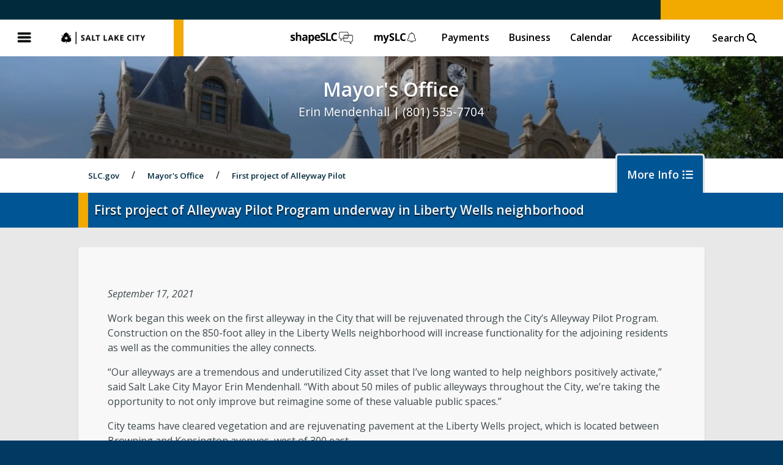

--- FILE ---
content_type: text/html; charset=UTF-8
request_url: https://www.slc.gov/mayor/2021/09/17/first-project-of-alleyway-pilot-program-underway-in-liberty-wells-neighborhood/
body_size: 10393
content:
<!DOCTYPE html>
<html lang="en-US">

<head>
		<meta charset="UTF-8">
	<meta name="viewport" content="width=device-width, initial-scale=1.0"/>
	<meta name="description" content="Mayor&#039;s Office" />

	<link rel="apple-touch-icon-precomposed" sizes="57x57" href="https://www.slc.gov/mayor/wp-content/themes/slc/images/icons/slc-metalogo-300x.png" />

	<link rel="icon" type="image/png" href="https://www.slc.gov/mayor/wp-content/themes/slc/favicon.png" />
	<link rel="shortcut icon" type="image/png" href="https://www.slc.gov/mayor/wp-content/themes/slc/favicon.png" />

	
	
		<meta property="og:url" content="https://www.slc.gov/mayor/2021/09/17/first-project-of-alleyway-pilot-program-underway-in-liberty-wells-neighborhood/"/>
		<meta property="og:title" content="First project of Alleyway Pilot Program underway in Liberty Wells neighborhood" />
		<meta property="og:description" content="September 17, 2021 Work began this week on the first alleyway in the City that will be rejuvenated through the City’s Alleyway Pilot Program. Construction on the 850-foot alley in the Liberty Wells neighborhood will increase functionality for the adjoining residents as well as the communities the alley connects. “Our alleyways are a tremendous and [&hellip;]" />
		<meta property="og:type" content="article" />
		<meta property="og:image" content="https://www.slc.gov/mayor/wp-content/themes/slc/images/icons/slc-metalogo-300x.png" />

	

	<title>First project of Alleyway Pilot Program underway in Liberty Wells neighborhood | Mayor&#039;s Office</title>

	<link rel="stylesheet" href="https://www.slc.gov/mayor/wp-content/themes/slc/style.css?v=260116-2" />
	<link rel="stylesheet" href="https://www.slc.gov/mayor/wp-content/themes/slc/css/fontawesome.css" />
	<link rel="stylesheet" href="https://www.slc.gov/mayor/wp-content/themes/slc/css/all.min.css" />
	<link rel="stylesheet" href="https://www.slc.gov/mayor/wp-content/themes/slc/css/v4-font-face.min.css" />
	<link rel="stylesheet" href="https://www.slc.gov/mayor/wp-content/themes/slc/css/v4-shims.min.css" />

	<script type="text/javascript" src="https://www.slc.gov/mayor/wp-content/themes/slc/js/jquery331.min.js"></script>

	<script src='https://www.google.com/recaptcha/api.js'></script>

	<script async src="https://cse.google.com/cse.js?cx=003677379258205276042:te0xpu1wcjs"></script>

	
	<meta name='robots' content='max-image-preview:large, index, follow, max-snippet:-1, max-video-preview:-1' />
	<style>img:is([sizes="auto" i], [sizes^="auto," i]) { contain-intrinsic-size: 3000px 1500px }</style>
	<link rel="alternate" type="application/rss+xml" title="Mayor&#039;s Office &raquo; Feed" href="https://www.slc.gov/mayor/feed/" />
<script type="text/javascript">
/* <![CDATA[ */
window._wpemojiSettings = {"baseUrl":"https:\/\/s.w.org\/images\/core\/emoji\/16.0.1\/72x72\/","ext":".png","svgUrl":"https:\/\/s.w.org\/images\/core\/emoji\/16.0.1\/svg\/","svgExt":".svg","source":{"concatemoji":"https:\/\/www.slc.gov\/mayor\/wp-includes\/js\/wp-emoji-release.min.js?ver=6.8.3"}};
/*! This file is auto-generated */
!function(s,n){var o,i,e;function c(e){try{var t={supportTests:e,timestamp:(new Date).valueOf()};sessionStorage.setItem(o,JSON.stringify(t))}catch(e){}}function p(e,t,n){e.clearRect(0,0,e.canvas.width,e.canvas.height),e.fillText(t,0,0);var t=new Uint32Array(e.getImageData(0,0,e.canvas.width,e.canvas.height).data),a=(e.clearRect(0,0,e.canvas.width,e.canvas.height),e.fillText(n,0,0),new Uint32Array(e.getImageData(0,0,e.canvas.width,e.canvas.height).data));return t.every(function(e,t){return e===a[t]})}function u(e,t){e.clearRect(0,0,e.canvas.width,e.canvas.height),e.fillText(t,0,0);for(var n=e.getImageData(16,16,1,1),a=0;a<n.data.length;a++)if(0!==n.data[a])return!1;return!0}function f(e,t,n,a){switch(t){case"flag":return n(e,"\ud83c\udff3\ufe0f\u200d\u26a7\ufe0f","\ud83c\udff3\ufe0f\u200b\u26a7\ufe0f")?!1:!n(e,"\ud83c\udde8\ud83c\uddf6","\ud83c\udde8\u200b\ud83c\uddf6")&&!n(e,"\ud83c\udff4\udb40\udc67\udb40\udc62\udb40\udc65\udb40\udc6e\udb40\udc67\udb40\udc7f","\ud83c\udff4\u200b\udb40\udc67\u200b\udb40\udc62\u200b\udb40\udc65\u200b\udb40\udc6e\u200b\udb40\udc67\u200b\udb40\udc7f");case"emoji":return!a(e,"\ud83e\udedf")}return!1}function g(e,t,n,a){var r="undefined"!=typeof WorkerGlobalScope&&self instanceof WorkerGlobalScope?new OffscreenCanvas(300,150):s.createElement("canvas"),o=r.getContext("2d",{willReadFrequently:!0}),i=(o.textBaseline="top",o.font="600 32px Arial",{});return e.forEach(function(e){i[e]=t(o,e,n,a)}),i}function t(e){var t=s.createElement("script");t.src=e,t.defer=!0,s.head.appendChild(t)}"undefined"!=typeof Promise&&(o="wpEmojiSettingsSupports",i=["flag","emoji"],n.supports={everything:!0,everythingExceptFlag:!0},e=new Promise(function(e){s.addEventListener("DOMContentLoaded",e,{once:!0})}),new Promise(function(t){var n=function(){try{var e=JSON.parse(sessionStorage.getItem(o));if("object"==typeof e&&"number"==typeof e.timestamp&&(new Date).valueOf()<e.timestamp+604800&&"object"==typeof e.supportTests)return e.supportTests}catch(e){}return null}();if(!n){if("undefined"!=typeof Worker&&"undefined"!=typeof OffscreenCanvas&&"undefined"!=typeof URL&&URL.createObjectURL&&"undefined"!=typeof Blob)try{var e="postMessage("+g.toString()+"("+[JSON.stringify(i),f.toString(),p.toString(),u.toString()].join(",")+"));",a=new Blob([e],{type:"text/javascript"}),r=new Worker(URL.createObjectURL(a),{name:"wpTestEmojiSupports"});return void(r.onmessage=function(e){c(n=e.data),r.terminate(),t(n)})}catch(e){}c(n=g(i,f,p,u))}t(n)}).then(function(e){for(var t in e)n.supports[t]=e[t],n.supports.everything=n.supports.everything&&n.supports[t],"flag"!==t&&(n.supports.everythingExceptFlag=n.supports.everythingExceptFlag&&n.supports[t]);n.supports.everythingExceptFlag=n.supports.everythingExceptFlag&&!n.supports.flag,n.DOMReady=!1,n.readyCallback=function(){n.DOMReady=!0}}).then(function(){return e}).then(function(){var e;n.supports.everything||(n.readyCallback(),(e=n.source||{}).concatemoji?t(e.concatemoji):e.wpemoji&&e.twemoji&&(t(e.twemoji),t(e.wpemoji)))}))}((window,document),window._wpemojiSettings);
/* ]]> */
</script>
<style id='wp-emoji-styles-inline-css' type='text/css'>

	img.wp-smiley, img.emoji {
		display: inline !important;
		border: none !important;
		box-shadow: none !important;
		height: 1em !important;
		width: 1em !important;
		margin: 0 0.07em !important;
		vertical-align: -0.1em !important;
		background: none !important;
		padding: 0 !important;
	}
</style>
<link rel='stylesheet' id='wp-block-library-css' href='https://www.slc.gov/mayor/wp-includes/css/dist/block-library/style.min.css?ver=6.8.3' type='text/css' media='all' />
<style id='classic-theme-styles-inline-css' type='text/css'>
/*! This file is auto-generated */
.wp-block-button__link{color:#fff;background-color:#32373c;border-radius:9999px;box-shadow:none;text-decoration:none;padding:calc(.667em + 2px) calc(1.333em + 2px);font-size:1.125em}.wp-block-file__button{background:#32373c;color:#fff;text-decoration:none}
</style>
<style id='global-styles-inline-css' type='text/css'>
:root{--wp--preset--aspect-ratio--square: 1;--wp--preset--aspect-ratio--4-3: 4/3;--wp--preset--aspect-ratio--3-4: 3/4;--wp--preset--aspect-ratio--3-2: 3/2;--wp--preset--aspect-ratio--2-3: 2/3;--wp--preset--aspect-ratio--16-9: 16/9;--wp--preset--aspect-ratio--9-16: 9/16;--wp--preset--color--black: #000000;--wp--preset--color--cyan-bluish-gray: #abb8c3;--wp--preset--color--white: #ffffff;--wp--preset--color--pale-pink: #f78da7;--wp--preset--color--vivid-red: #cf2e2e;--wp--preset--color--luminous-vivid-orange: #ff6900;--wp--preset--color--luminous-vivid-amber: #fcb900;--wp--preset--color--light-green-cyan: #7bdcb5;--wp--preset--color--vivid-green-cyan: #00d084;--wp--preset--color--pale-cyan-blue: #8ed1fc;--wp--preset--color--vivid-cyan-blue: #0693e3;--wp--preset--color--vivid-purple: #9b51e0;--wp--preset--gradient--vivid-cyan-blue-to-vivid-purple: linear-gradient(135deg,rgba(6,147,227,1) 0%,rgb(155,81,224) 100%);--wp--preset--gradient--light-green-cyan-to-vivid-green-cyan: linear-gradient(135deg,rgb(122,220,180) 0%,rgb(0,208,130) 100%);--wp--preset--gradient--luminous-vivid-amber-to-luminous-vivid-orange: linear-gradient(135deg,rgba(252,185,0,1) 0%,rgba(255,105,0,1) 100%);--wp--preset--gradient--luminous-vivid-orange-to-vivid-red: linear-gradient(135deg,rgba(255,105,0,1) 0%,rgb(207,46,46) 100%);--wp--preset--gradient--very-light-gray-to-cyan-bluish-gray: linear-gradient(135deg,rgb(238,238,238) 0%,rgb(169,184,195) 100%);--wp--preset--gradient--cool-to-warm-spectrum: linear-gradient(135deg,rgb(74,234,220) 0%,rgb(151,120,209) 20%,rgb(207,42,186) 40%,rgb(238,44,130) 60%,rgb(251,105,98) 80%,rgb(254,248,76) 100%);--wp--preset--gradient--blush-light-purple: linear-gradient(135deg,rgb(255,206,236) 0%,rgb(152,150,240) 100%);--wp--preset--gradient--blush-bordeaux: linear-gradient(135deg,rgb(254,205,165) 0%,rgb(254,45,45) 50%,rgb(107,0,62) 100%);--wp--preset--gradient--luminous-dusk: linear-gradient(135deg,rgb(255,203,112) 0%,rgb(199,81,192) 50%,rgb(65,88,208) 100%);--wp--preset--gradient--pale-ocean: linear-gradient(135deg,rgb(255,245,203) 0%,rgb(182,227,212) 50%,rgb(51,167,181) 100%);--wp--preset--gradient--electric-grass: linear-gradient(135deg,rgb(202,248,128) 0%,rgb(113,206,126) 100%);--wp--preset--gradient--midnight: linear-gradient(135deg,rgb(2,3,129) 0%,rgb(40,116,252) 100%);--wp--preset--font-size--small: 13px;--wp--preset--font-size--medium: 20px;--wp--preset--font-size--large: 36px;--wp--preset--font-size--x-large: 42px;--wp--preset--spacing--20: 0.44rem;--wp--preset--spacing--30: 0.67rem;--wp--preset--spacing--40: 1rem;--wp--preset--spacing--50: 1.5rem;--wp--preset--spacing--60: 2.25rem;--wp--preset--spacing--70: 3.38rem;--wp--preset--spacing--80: 5.06rem;--wp--preset--shadow--natural: 6px 6px 9px rgba(0, 0, 0, 0.2);--wp--preset--shadow--deep: 12px 12px 50px rgba(0, 0, 0, 0.4);--wp--preset--shadow--sharp: 6px 6px 0px rgba(0, 0, 0, 0.2);--wp--preset--shadow--outlined: 6px 6px 0px -3px rgba(255, 255, 255, 1), 6px 6px rgba(0, 0, 0, 1);--wp--preset--shadow--crisp: 6px 6px 0px rgba(0, 0, 0, 1);}:where(.is-layout-flex){gap: 0.5em;}:where(.is-layout-grid){gap: 0.5em;}body .is-layout-flex{display: flex;}.is-layout-flex{flex-wrap: wrap;align-items: center;}.is-layout-flex > :is(*, div){margin: 0;}body .is-layout-grid{display: grid;}.is-layout-grid > :is(*, div){margin: 0;}:where(.wp-block-columns.is-layout-flex){gap: 2em;}:where(.wp-block-columns.is-layout-grid){gap: 2em;}:where(.wp-block-post-template.is-layout-flex){gap: 1.25em;}:where(.wp-block-post-template.is-layout-grid){gap: 1.25em;}.has-black-color{color: var(--wp--preset--color--black) !important;}.has-cyan-bluish-gray-color{color: var(--wp--preset--color--cyan-bluish-gray) !important;}.has-white-color{color: var(--wp--preset--color--white) !important;}.has-pale-pink-color{color: var(--wp--preset--color--pale-pink) !important;}.has-vivid-red-color{color: var(--wp--preset--color--vivid-red) !important;}.has-luminous-vivid-orange-color{color: var(--wp--preset--color--luminous-vivid-orange) !important;}.has-luminous-vivid-amber-color{color: var(--wp--preset--color--luminous-vivid-amber) !important;}.has-light-green-cyan-color{color: var(--wp--preset--color--light-green-cyan) !important;}.has-vivid-green-cyan-color{color: var(--wp--preset--color--vivid-green-cyan) !important;}.has-pale-cyan-blue-color{color: var(--wp--preset--color--pale-cyan-blue) !important;}.has-vivid-cyan-blue-color{color: var(--wp--preset--color--vivid-cyan-blue) !important;}.has-vivid-purple-color{color: var(--wp--preset--color--vivid-purple) !important;}.has-black-background-color{background-color: var(--wp--preset--color--black) !important;}.has-cyan-bluish-gray-background-color{background-color: var(--wp--preset--color--cyan-bluish-gray) !important;}.has-white-background-color{background-color: var(--wp--preset--color--white) !important;}.has-pale-pink-background-color{background-color: var(--wp--preset--color--pale-pink) !important;}.has-vivid-red-background-color{background-color: var(--wp--preset--color--vivid-red) !important;}.has-luminous-vivid-orange-background-color{background-color: var(--wp--preset--color--luminous-vivid-orange) !important;}.has-luminous-vivid-amber-background-color{background-color: var(--wp--preset--color--luminous-vivid-amber) !important;}.has-light-green-cyan-background-color{background-color: var(--wp--preset--color--light-green-cyan) !important;}.has-vivid-green-cyan-background-color{background-color: var(--wp--preset--color--vivid-green-cyan) !important;}.has-pale-cyan-blue-background-color{background-color: var(--wp--preset--color--pale-cyan-blue) !important;}.has-vivid-cyan-blue-background-color{background-color: var(--wp--preset--color--vivid-cyan-blue) !important;}.has-vivid-purple-background-color{background-color: var(--wp--preset--color--vivid-purple) !important;}.has-black-border-color{border-color: var(--wp--preset--color--black) !important;}.has-cyan-bluish-gray-border-color{border-color: var(--wp--preset--color--cyan-bluish-gray) !important;}.has-white-border-color{border-color: var(--wp--preset--color--white) !important;}.has-pale-pink-border-color{border-color: var(--wp--preset--color--pale-pink) !important;}.has-vivid-red-border-color{border-color: var(--wp--preset--color--vivid-red) !important;}.has-luminous-vivid-orange-border-color{border-color: var(--wp--preset--color--luminous-vivid-orange) !important;}.has-luminous-vivid-amber-border-color{border-color: var(--wp--preset--color--luminous-vivid-amber) !important;}.has-light-green-cyan-border-color{border-color: var(--wp--preset--color--light-green-cyan) !important;}.has-vivid-green-cyan-border-color{border-color: var(--wp--preset--color--vivid-green-cyan) !important;}.has-pale-cyan-blue-border-color{border-color: var(--wp--preset--color--pale-cyan-blue) !important;}.has-vivid-cyan-blue-border-color{border-color: var(--wp--preset--color--vivid-cyan-blue) !important;}.has-vivid-purple-border-color{border-color: var(--wp--preset--color--vivid-purple) !important;}.has-vivid-cyan-blue-to-vivid-purple-gradient-background{background: var(--wp--preset--gradient--vivid-cyan-blue-to-vivid-purple) !important;}.has-light-green-cyan-to-vivid-green-cyan-gradient-background{background: var(--wp--preset--gradient--light-green-cyan-to-vivid-green-cyan) !important;}.has-luminous-vivid-amber-to-luminous-vivid-orange-gradient-background{background: var(--wp--preset--gradient--luminous-vivid-amber-to-luminous-vivid-orange) !important;}.has-luminous-vivid-orange-to-vivid-red-gradient-background{background: var(--wp--preset--gradient--luminous-vivid-orange-to-vivid-red) !important;}.has-very-light-gray-to-cyan-bluish-gray-gradient-background{background: var(--wp--preset--gradient--very-light-gray-to-cyan-bluish-gray) !important;}.has-cool-to-warm-spectrum-gradient-background{background: var(--wp--preset--gradient--cool-to-warm-spectrum) !important;}.has-blush-light-purple-gradient-background{background: var(--wp--preset--gradient--blush-light-purple) !important;}.has-blush-bordeaux-gradient-background{background: var(--wp--preset--gradient--blush-bordeaux) !important;}.has-luminous-dusk-gradient-background{background: var(--wp--preset--gradient--luminous-dusk) !important;}.has-pale-ocean-gradient-background{background: var(--wp--preset--gradient--pale-ocean) !important;}.has-electric-grass-gradient-background{background: var(--wp--preset--gradient--electric-grass) !important;}.has-midnight-gradient-background{background: var(--wp--preset--gradient--midnight) !important;}.has-small-font-size{font-size: var(--wp--preset--font-size--small) !important;}.has-medium-font-size{font-size: var(--wp--preset--font-size--medium) !important;}.has-large-font-size{font-size: var(--wp--preset--font-size--large) !important;}.has-x-large-font-size{font-size: var(--wp--preset--font-size--x-large) !important;}
:where(.wp-block-post-template.is-layout-flex){gap: 1.25em;}:where(.wp-block-post-template.is-layout-grid){gap: 1.25em;}
:where(.wp-block-columns.is-layout-flex){gap: 2em;}:where(.wp-block-columns.is-layout-grid){gap: 2em;}
:root :where(.wp-block-pullquote){font-size: 1.5em;line-height: 1.6;}
</style>
<link rel="canonical" href="https://www.slc.gov/mayor/2021/09/17/first-project-of-alleyway-pilot-program-underway-in-liberty-wells-neighborhood/" />
<link rel='shortlink' href='https://www.slc.gov/mayor/?p=11025' />

</head>


<body class="wp-singular post-template-default single single-post postid-11025 single-format-standard wp-theme-slc">

	<a class="skip-main" href="#main">Skip to main content</a>

	
	<header>
		
		<!-- Accessability Top -->

		<div class="access-header">
			<div class="access-nav">
							</div>
			
			<!-- Google page translator for accessibility -->

			<div id="google_translate_element_header"></div>
			
			<script type="text/javascript">
				function googleTranslateElementInit() {
					var headerTranslate = new google.translate.TranslateElement({
						pageLanguage: 'en',
						includedLanguages: 'es,ar,zh-CN,zh-TW,hr,tl,fr,de,el,ga,it,ja,ko,la,fa,pl,pt,ru,sm,lo,so,sw,th,ur,vi,to',
						layout: google.translate.TranslateElement.InlineLayout.SIMPLE,
						autoDisplay: false
					}, 'google_translate_element_header');
				}
			</script>
			<script type="text/javascript" src="https://translate.google.com/translate_a/element.js?cb=googleTranslateElementInit"></script>

		</div>

		<!-- END Accessability Top -->

		<button class="globalmenu--open">Menu</button>
		<h1 title="SLC.gov">
			<a href="https://www.slc.gov/">
				SLC.gov
			</a>
		</h1>
		<nav>
			
			<ul id="menu-slc-global-top-menu" class="menu"><li id="menu-item-21142" class="shapeslc-logo menu-item menu-item-type-custom menu-item-object-custom menu-item-21142"><a href="https://shape.slc.gov/en/">ShapeSLC</a></li>
<li id="menu-item-21143" class="myslc-logo menu-item menu-item-type-custom menu-item-object-custom menu-item-21143"><a href="https://www.myslc.gov/s/">mySLC</a></li>
<li id="menu-item-44" class="menu-item menu-item-type-post_type menu-item-object-page menu-item-44"><a href="https://www.slc.gov/payments/">Payments</a></li>
<li id="menu-item-1294" class="menu-item menu-item-type-custom menu-item-object-custom menu-item-1294"><a href="https://www.slc.gov/business">Business</a></li>
<li id="menu-item-41" class="menu-item menu-item-type-post_type menu-item-object-page menu-item-41"><a href="https://www.slc.gov/calendar/">Calendar</a></li>
<li id="menu-item-10732" class="menu-item menu-item-type-custom menu-item-object-custom menu-item-10732"><a href="https://www.slc.gov/access-belonging/salt-lake-city-accessibility/">Accessibility</a></li>
<li class="displaysearch menu-item"><button type="button" class="searchbox--open">Search <i class="fa fa-search" aria-hidden="true"></i></button><form action="https://www.slc.gov" class="searchbox" method="get"><input type="search" name="s" id="searchmain" title="Search Salt Lake City" placeholder="Search SLC.gov"><input type="hidden" name="global" value="true"></form><button type="button" class="searchbox--close" title="Close Search"><i class="fa fa-times" aria-hidden="true"></i></button></li></ul>
		</nav>

	</header>

	<nav class="fly closed">
		<div class="flyhead">
			<button class="globalmenu--close">Close</button>
			<h1 title="SLC.gov">
				<a href="https://www.slc.gov/">
					SLC.gov
				</a>
			</h1>
		</div>

		<ul id="menu-slc-global-top-menu" class="menu clone"><li class="search menu-item"><form action="https://www.slc.gov" class="searchbox" method="get"><input type="search" name="s" id="searchfly" title="Search Salt Lake City" placeholder="Search"><input type="hidden" name="global" value="true"><button type="submit" class="searchbox--submit" title="Submit Search"><i class="fa fa-search" aria-hidden="true"></i></button></form></li><li id="menu-item-21142" class="shapeslc-logo menu-item menu-item-type-custom menu-item-object-custom menu-item-21142"><a href="https://shape.slc.gov/en/">ShapeSLC</a></li>
<li id="menu-item-21143" class="myslc-logo menu-item menu-item-type-custom menu-item-object-custom menu-item-21143"><a href="https://www.myslc.gov/s/">mySLC</a></li>
<li id="menu-item-44" class="menu-item menu-item-type-post_type menu-item-object-page menu-item-44"><a href="https://www.slc.gov/payments/">Payments</a></li>
<li id="menu-item-1294" class="menu-item menu-item-type-custom menu-item-object-custom menu-item-1294"><a href="https://www.slc.gov/business">Business</a></li>
<li id="menu-item-41" class="menu-item menu-item-type-post_type menu-item-object-page menu-item-41"><a href="https://www.slc.gov/calendar/">Calendar</a></li>
<li id="menu-item-10732" class="menu-item menu-item-type-custom menu-item-object-custom menu-item-10732"><a href="https://www.slc.gov/access-belonging/salt-lake-city-accessibility/">Accessibility</a></li>
</ul><ul id="menu-slc-global-fly-menu" class="menu master"><li id="menu-item-199" class="default-open menu-item menu-item-type-post_type menu-item-object-page menu-item-has-children menu-item-199"><a href="https://www.slc.gov/city-directory/">City Directory A-Z</a>
<ul class='submenu'>
	<li id="menu-item-230" class="menu-item menu-item-type-custom menu-item-object-custom menu-item-230"><a href="/mayor/">Office of the Mayor</a></li>
	<li id="menu-item-212" class="menu-item menu-item-type-custom menu-item-object-custom menu-item-212"><a href="/council">Salt Lake City Council</a></li>
	<li id="menu-item-207" class="menu-item menu-item-type-custom menu-item-object-custom menu-item-207"><a href="/attorney">Office of the City Attorney</a></li>
	<li id="menu-item-206" class="menu-item menu-item-type-custom menu-item-object-custom menu-item-206"><a target="_blank" href="https://slcairport.com/">Airport</a></li>
	<li id="menu-item-987" class="menu-item menu-item-type-custom menu-item-object-custom menu-item-987"><a target="_blank" href="https://saltlakearts.org/">Arts Council</a></li>
	<li id="menu-item-12323" class="menu-item menu-item-type-custom menu-item-object-custom menu-item-12323"><a href="https://www.slc.gov/ballparknext/">Ballpark NEXT</a></li>
	<li id="menu-item-208" class="menu-item menu-item-type-custom menu-item-object-custom menu-item-208"><a href="/boards">Boards and Commissions</a></li>
	<li id="menu-item-988" class="menu-item menu-item-type-custom menu-item-object-custom menu-item-988"><a href="/Finance/investor-relations-city-financials/budget/">Budget</a></li>
	<li id="menu-item-209" class="menu-item menu-item-type-custom menu-item-object-custom menu-item-209"><a href="/buildingservices">Building Services</a></li>
	<li id="menu-item-210" class="menu-item menu-item-type-custom menu-item-object-custom menu-item-210"><a href="/buildingservices/building-inspections">Building Inspections</a></li>
	<li id="menu-item-211" class="menu-item menu-item-type-custom menu-item-object-custom menu-item-211"><a href="/buildingservices/building-permits">Building Permits</a></li>
	<li id="menu-item-404" class="menu-item menu-item-type-custom menu-item-object-custom menu-item-404"><a href="/finance/business-licensing">Business Licensing</a></li>
	<li id="menu-item-989" class="menu-item menu-item-type-custom menu-item-object-custom menu-item-989"><a href="https://www.slc.gov/cemetery/">City Cemetery</a></li>
	<li id="menu-item-990" class="menu-item menu-item-type-custom menu-item-object-custom menu-item-990"><a target="_blank" href="https://codelibrary.amlegal.com/codes/saltlakecityut/latest/overview">City Code</a></li>
	<li id="menu-item-214" class="menu-item menu-item-type-custom menu-item-object-custom menu-item-214"><a href="/buildingservices/civil-enforcement">Civil Enforcement</a></li>
	<li id="menu-item-215" class="menu-item menu-item-type-custom menu-item-object-custom menu-item-215"><a href="/can">Community and Neighborhoods</a></li>
	<li id="menu-item-998" class="menu-item menu-item-type-custom menu-item-object-custom menu-item-998"><a target="_blank" href="https://cra.slc.gov/">Community Reinvestment Agency</a></li>
	<li id="menu-item-217" class="menu-item menu-item-type-custom menu-item-object-custom menu-item-217"><a href="/ed">Economic Development</a></li>
	<li id="menu-item-1354" class="menu-item menu-item-type-custom menu-item-object-custom menu-item-1354"><a href="https://www.slc.gov/attorney/recorder/elections/">Elections</a></li>
	<li id="menu-item-218" class="menu-item menu-item-type-custom menu-item-object-custom menu-item-218"><a href="/em">Emergency Management</a></li>
	<li id="menu-item-219" class="menu-item menu-item-type-custom menu-item-object-custom menu-item-219"><a href="/engineering">Engineering</a></li>
	<li id="menu-item-220" class="menu-item menu-item-type-custom menu-item-object-custom menu-item-220"><a href="/eventpermits">Event Permits</a></li>
	<li id="menu-item-222" class="menu-item menu-item-type-custom menu-item-object-custom menu-item-222"><a href="/events/">Events</a></li>
	<li id="menu-item-993" class="menu-item menu-item-type-custom menu-item-object-custom menu-item-993"><a href="https://www.slc.gov/publicservices/organization/#facilities-division">Facilities</a></li>
	<li id="menu-item-223" class="menu-item menu-item-type-custom menu-item-object-custom menu-item-223"><a href="/finance">Finance</a></li>
	<li id="menu-item-224" class="menu-item menu-item-type-custom menu-item-object-custom menu-item-224"><a target="_blank" href="https://slcfire.com/">Fire</a></li>
	<li id="menu-item-994" class="menu-item menu-item-type-custom menu-item-object-custom menu-item-994"><a target="_blank" href="http://thegallivancenter.com/">Gallivan Center</a></li>
	<li id="menu-item-226" class="menu-item menu-item-type-custom menu-item-object-custom menu-item-226"><a href="/historic-preservation">Historic Preservation</a></li>
	<li id="menu-item-995" class="menu-item menu-item-type-custom menu-item-object-custom menu-item-995"><a target="_blank" href="https://www.slc-golf.com/">Golf</a></li>
	<li id="menu-item-14121" class="menu-item menu-item-type-custom menu-item-object-custom menu-item-14121"><a href="https://www.slc.gov/homelessness/">Homelessness</a></li>
	<li id="menu-item-225" class="menu-item menu-item-type-custom menu-item-object-custom menu-item-225"><a href="/housingstability">Housing Stability</a></li>
	<li id="menu-item-228" class="menu-item menu-item-type-custom menu-item-object-custom menu-item-228"><a href="/hr">Human Resources</a></li>
	<li id="menu-item-5221" class="menu-item menu-item-type-custom menu-item-object-custom menu-item-5221"><a href="/ims">Information Management Services</a></li>
	<li id="menu-item-4885" class="menu-item menu-item-type-post_type menu-item-object-page menu-item-4885"><a href="https://www.slc.gov/internships/">Internships</a></li>
	<li id="menu-item-229" class="menu-item menu-item-type-custom menu-item-object-custom menu-item-229"><a href="/courts">Justice Court</a></li>
	<li id="menu-item-1355" class="menu-item menu-item-type-custom menu-item-object-custom menu-item-1355"><a href="https://www.slc.gov/Finance/landlord-tenant/">Landlord/Tenant Program</a></li>
	<li id="menu-item-2044" class="menu-item menu-item-type-custom menu-item-object-custom menu-item-2044"><a target="_blank" href="https://services.slcpl.org/">Library</a></li>
	<li id="menu-item-20029" class="menu-item menu-item-type-custom menu-item-object-custom menu-item-20029"><a href="https://www.slc.gov/mystreet/parking/">Parking</a></li>
	<li id="menu-item-232" class="menu-item menu-item-type-custom menu-item-object-custom menu-item-232"><a href="/planning">Planning</a></li>
	<li id="menu-item-234" class="menu-item menu-item-type-custom menu-item-object-custom menu-item-234"><a target="_blank" href="http://www.slcpd.com/">Police</a></li>
	<li id="menu-item-233" class="menu-item menu-item-type-custom menu-item-object-custom menu-item-233"><a href="/attorney/prosecutor">Prosecutor</a></li>
	<li id="menu-item-231" class="menu-item menu-item-type-custom menu-item-object-custom menu-item-231"><a href="/parks">Public Lands</a></li>
	<li id="menu-item-235" class="menu-item menu-item-type-custom menu-item-object-custom menu-item-235"><a href="/publicservices">Public Services</a></li>
	<li id="menu-item-236" class="menu-item menu-item-type-custom menu-item-object-custom menu-item-236"><a href="/utilities">Public Utilities</a></li>
	<li id="menu-item-237" class="menu-item menu-item-type-custom menu-item-object-custom menu-item-237"><a href="/finance/purchasing">Purchasing &#038; Contracts</a></li>
	<li id="menu-item-238" class="menu-item menu-item-type-custom menu-item-object-custom menu-item-238"><a href="/attorney/recorder">Recorder</a></li>
	<li id="menu-item-9671" class="menu-item menu-item-type-custom menu-item-object-custom menu-item-9671"><a href="https://www.slc.gov/attorney/public-notices/">Recorder &#8211; Public Notices</a></li>
	<li id="menu-item-999" class="menu-item menu-item-type-custom menu-item-object-custom menu-item-999"><a href="/parks/regional-athletic-complex/">Regional Athletic Complex</a></li>
	<li id="menu-item-961" class="menu-item menu-item-type-custom menu-item-object-custom menu-item-961"><a href="/attorney/risk">Risk Management</a></li>
	<li id="menu-item-239" class="menu-item menu-item-type-custom menu-item-object-custom menu-item-239"><a target="_blank" href="/slc911">SLC911</a></li>
	<li id="menu-item-1282" class="menu-item menu-item-type-custom menu-item-object-custom menu-item-1282"><a href="https://www.slc.gov/slcmedia/">SLCtv</a></li>
	<li id="menu-item-240" class="menu-item menu-item-type-custom menu-item-object-custom menu-item-240"><a href="/mystreet">Streets</a></li>
	<li id="menu-item-241" class="menu-item menu-item-type-custom menu-item-object-custom menu-item-241"><a href="/sustainability">Sustainability &#8211; SLCgreen</a></li>
	<li id="menu-item-1000" class="menu-item menu-item-type-custom menu-item-object-custom menu-item-1000"><a href="/parks/trails-natural-lands/">Trails &#038; Natural Lands</a></li>
	<li id="menu-item-242" class="menu-item menu-item-type-custom menu-item-object-custom menu-item-242"><a href="/transportation">Transportation</a></li>
	<li id="menu-item-1001" class="menu-item menu-item-type-custom menu-item-object-custom menu-item-1001"><a href="/urban-forestry/">Urban Forestry</a></li>
	<li id="menu-item-991" class="menu-item menu-item-type-custom menu-item-object-custom menu-item-991"><a href="https://www.slc.gov/publicservices/organization/#urban-services-division">Urban Services</a></li>
	<li id="menu-item-10422" class="menu-item menu-item-type-custom menu-item-object-custom menu-item-10422"><a href="/workday">Workday</a></li>
	<li id="menu-item-243" class="menu-item menu-item-type-custom menu-item-object-custom menu-item-243"><a href="/youthandfamily">Youth &#038; Family</a></li>
</ul>
</li>
</ul>
	</nav>

	<main role="main"><section class="cityscape" style="background-image: url('https://www.slc.gov/mayor/wp-content/uploads/sites/51/2020/05/cropped-cropped-CC-Spring.jpg')">

	
	
		<div class="divisionheading">
			<h2>Mayor&#039;s Office</h2>
			<h3>Erin Mendenhall | (801) 535-7704</h3>
		</div>

	
	
</section><section class="divisionsubnav">

	<ol class="breadcrumbs">
		<li class="slctop">
			<a href="https://www.slc.gov">SLC.gov</a>
		</li>

		
			<li>
				<a href="https://www.slc.gov/mayor">Mayor&#039;s Office</a>
			</li>

				
		
					
			
			<li>
				<a href="https://www.slc.gov/mayor/2021/09/17/first-project-of-alleyway-pilot-program-underway-in-liberty-wells-neighborhood/">First project of Alleyway Pilot</a>
			</li>

		
	</ol>


	<button class="divisionmenu--open">
		More Info
		<i class="fa fa-list-ul" aria-hidden="true"></i>
	</button>


	<nav class="subnav closed"><ul id="menu-department-menu" class="menu"><li id="menu-item-16471" class="menu-item menu-item-type-post_type menu-item-object-page menu-item-16471"><a href="https://www.slc.gov/mayor/priorities/olympics-in-slc/">Olympics and Paralympics in Salt Lake City</a></li>
<li id="menu-item-13047" class="menu-item menu-item-type-post_type menu-item-object-page menu-item-13047"><a href="https://www.slc.gov/mayor/ballpark-next/">Ballpark NEXT</a></li>
<li id="menu-item-10303" class="menu-item menu-item-type-post_type menu-item-object-page menu-item-10303"><a href="https://www.slc.gov/mayor/legislative-session/">Legislative Session</a></li>
<li id="menu-item-3507" class="menu-item menu-item-type-post_type menu-item-object-page menu-item-3507"><a href="https://www.slc.gov/mayor/the-team/">The Team</a></li>
<li id="menu-item-3490" class="menu-item menu-item-type-post_type menu-item-object-page menu-item-3490"><a href="https://www.slc.gov/mayor/newsroom/">Newsroom</a></li>
<li id="menu-item-3602" class="menu-item menu-item-type-post_type menu-item-object-page menu-item-3602"><a href="https://www.slc.gov/mayor/contact/">Contact &amp; Requests</a></li>
<li id="menu-item-13739" class="menu-item menu-item-type-post_type menu-item-object-page menu-item-13739"><a href="https://www.slc.gov/mayor/love-your-block/">Love Your Block – Salt Lake City</a></li>
<li id="menu-item-18089" class="menu-item menu-item-type-custom menu-item-object-custom menu-item-18089"><a href="https://www.slc.gov/access-belonging/new-americans-refugees/">New Americans Resources</a></li>
<li id="menu-item-14135" class="menu-item menu-item-type-post_type menu-item-object-page menu-item-14135"><a href="https://www.slc.gov/mayor/newsletters/">Mayor’s Newsletter</a></li>
<li id="menu-item-7041" class="menu-item menu-item-type-custom menu-item-object-custom menu-item-7041"><a href="https://www.slc.gov/internships/">Internships</a></li>
<li id="menu-item-14321" class="menu-item menu-item-type-custom menu-item-object-custom menu-item-14321"><a href="https://www.slc.gov/boards/">Boards and Commissions</a></li>
<li id="menu-item-15791" class="menu-item menu-item-type-post_type menu-item-object-page menu-item-15791"><a href="https://www.slc.gov/mayor/mayors-proclamations/">Mayor’s Proclamations</a></li>
<li id="menu-item-16477" class="menu-item menu-item-type-post_type menu-item-object-page menu-item-16477"><a href="https://www.slc.gov/mayor/home/community-outreach/">Community Outreach</a></li>
</ul></nav>
	


</section>
<section class="pagecontent mcontain">
	
	
		<h2>First project of Alleyway Pilot Program underway in Liberty Wells neighborhood</h2>

		<article>


			
									
				
<p><em>September 17, 2021</em></p>



<p>Work began this week on the first alleyway in the City that will be rejuvenated through the City’s Alleyway Pilot Program. Construction on the 850-foot alley in the Liberty Wells neighborhood will increase functionality for the adjoining residents as well as the communities the alley connects.</p>



<p>“Our alleyways are a tremendous and underutilized City asset that I’ve long wanted to help neighbors positively activate,” said Salt Lake City Mayor Erin Mendenhall. “With about 50 miles of public alleyways throughout the City, we’re taking the opportunity to not only improve but reimagine some of these valuable public spaces.”&nbsp;</p>



<p>City teams have cleared vegetation and are rejuvenating pavement at the Liberty Wells project, which is located between Browning and Kensington avenues, west of 300 east.</p>



<p>“What’s so exciting to me is the neighborhood involvement in this alleyway project. They saw what it could do and jumped in to help get it going. It’s a great example to others how they can better their block and the surrounding streets,” said District 5 City Council Member Darin Mano.</p>



<p>Community involvement will be key to the success of the pilot project, with residents committing to help maintain the improvements once established. The Liberty Wells Community Council and neighbors who abutt the alleyway will install and maintain art, and tend to flowerbeds.&nbsp;</p>



<p>“Alleyways have historically been important spaces for commerce, pedestrian and bike travel, deliveries, garage access and more. Our team has been pleased to work with the neighbors in this community who eagerly welcome this project,” said David Jones, Public Way Coordination Program Manager for the Engineering Division.&nbsp;&nbsp;</p>



<p>The City’s Engineering Division is working with the Administration and other Divisionsto determine possible locations for other alleyways to be improved as part of the pilot. Work will likely begin on those in the spring.&nbsp;</p>



<p>&#8220;The Alleyway Pilot Program is a terrific way for many to collaborate in shaping our community &#8212; people living adjacent to the alley, the Community Council, and the City. Going forward, we see the activation of our alleys as a way to celebrate Liberty Wells&#8217; unique character while preserving public space, bringing neighbors together, and enriching the sometimes less appreciated niches of our community,” said Caitlin Lutsch, Liberty Wells Community Council Chair.&nbsp;</p>



<p>The Alleyway Pilot Program also presents opportunities to implement sustainable practices. The first alleyway will be resurfaced using recycled asphalt from the ongoing 100 South reconstruction project.&nbsp;</p>



<p>The $200,000 Alleyway Pilot Program was funded by the 2018 voter-approved Funding Our Future bond.&nbsp;</p>



<p class="has-text-align-center">###</p>
								
				
		</article>

	
	<div class="socialize">
		<h4>Share "First project of Alleyway Pilot Program underway in Liberty Wells neighborhood" to your social network:</h4>

		<ul class="socialshare">
			<li class="twitter">
				<a href="https://x.com/home?status=First project of Alleyway Pilot Program underway in Liberty Wells neighborhood%20https://www.slc.gov/mayor/2021/09/17/first-project-of-alleyway-pilot-program-underway-in-liberty-wells-neighborhood/" target="_blank" title="Share with X Opens new window">
					<i class="fa-brands fa-square-x-twitter"></i>
				</a>
			</li>
			<li class="facebook">
				<a href="https://www.facebook.com/sharer/sharer.php?u=https://www.slc.gov/mayor/2021/09/17/first-project-of-alleyway-pilot-program-underway-in-liberty-wells-neighborhood/" target="_blank" title="Share with Facebook Opens new window">
					<i class="fa fa-facebook-square"></i>
				</a>							
			</li>
			<li class="linkedin">
				<a href="https://www.linkedin.com/shareArticle?mini=true&amp;url=https://www.slc.gov/mayor/2021/09/17/first-project-of-alleyway-pilot-program-underway-in-liberty-wells-neighborhood/&amp;title=First project of Alleyway Pilot Program underway in Liberty Wells neighborhood&amp;summary=First project of Alleyway Pilot Program underway in Liberty Wells neighborhood" target="_blank" title="Share with Linkedin Opens new window">
					<i class="fa fa-linkedin-square"></i>
				</a>
			</li>
			<li class="email">
				<a href="/cdn-cgi/l/email-protection#[base64]" target="_blank" title="Share with Email Opens new window">
					<i class="fa fa-envelope"></i>
				</a>
			</li>
		</ul>

	</div>
		
	
</section><!-- /#Secondary -->

	</main>

		
			<div class="division-social">
			<ul class="social">
		
				<li><a href="https://www.facebook.com/SLCMayor/" class="fb" target="_blank" rel="noopener noreferrer"><i class="fa fa-facebook-square"></i>Follow <span class="divisionName">Mayor&#039;s Office</span> on Facebook</a></li><li><a href="https://www.instagram.com/slcmayor/" class="ig" target="_blank" rel="noopener noreferrer"><i class="fa-brands fa-square-instagram"></i>Follow <span class="divisionName">Mayor&#039;s Office</span> on Instagram</a></li>
				
				</ul>
			</div>
				
	<footer>

		<div class="footergrid">
		
			<div class="footlinks">
				<h3>Salt Lake City</h3>
				<ul id="menu-global-footer-menu" class="menu"><li id="menu-item-962" class="menu-item menu-item-type-post_type menu-item-object-page menu-item-962"><a href="https://www.slc.gov/city-directory/">City Directory A-Z</a></li>
<li id="menu-item-1042" class="menu-item menu-item-type-post_type menu-item-object-page menu-item-1042"><a href="https://www.slc.gov/calendar/">Calendar</a></li>
<li id="menu-item-1038" class="menu-item menu-item-type-post_type menu-item-object-page menu-item-1038"><a href="https://www.slc.gov/payments/">Payments</a></li>
<li id="menu-item-13615" class="menu-item menu-item-type-custom menu-item-object-custom menu-item-13615"><a target="_blank" href="https://www.myslc.gov/s/lwcos?c__target=c%3AcRM_LWCRequestFormEnglish&#038;c__layout=lightning&#038;c__ContextId=a0F5G00000ScnoRUAR">Report a Broken Webpage</a></li>
<li id="menu-item-19961" class="menu-item menu-item-type-custom menu-item-object-custom menu-item-19961"><a href="https://www.myslc.gov/s/">Request or Report</a></li>
<li id="menu-item-1039" class="menu-item menu-item-type-post_type menu-item-object-page menu-item-1039"><a href="https://www.slc.gov/permits/">Permits &#038; Licensing</a></li>
<li id="menu-item-1960" class="menu-item menu-item-type-post_type menu-item-object-page menu-item-1960"><a href="https://www.slc.gov/privacy-statement-and-accessibility/">Privacy Policy</a></li>
</ul>
			</div>

			<div class="footlinks">
				<h3>Additional Resources</h3>
				<ul id="menu-global-footer-menu-additional" class="menu"><li id="menu-item-1494" class="menu-item menu-item-type-custom menu-item-object-custom menu-item-1494"><a href="https://www.slc.gov/slcmedia/">SLC Media</a></li>
<li id="menu-item-246" class="menu-item menu-item-type-custom menu-item-object-custom menu-item-246"><a target="_blank" href="https://www.slc.gov/slc-infobase/">SLC Infobase</a></li>
<li id="menu-item-1043" class="menu-item menu-item-type-custom menu-item-object-custom menu-item-1043"><a target="_blank" href="https://saltlakecityut.justfoia.com/publicportal/home/newrequest">Government Records (GRAMA)</a></li>
<li id="menu-item-1044" class="menu-item menu-item-type-custom menu-item-object-custom menu-item-1044"><a href="/mystreet/parking/">Parking in SLC</a></li>
<li id="menu-item-1045" class="menu-item menu-item-type-post_type menu-item-object-page menu-item-1045"><a href="https://www.slc.gov/get-involved/">Get Involved</a></li>
<li id="menu-item-11131" class="menu-item menu-item-type-post_type menu-item-object-page menu-item-11131"><a href="https://www.slc.gov/city-directory/">Questions? Contact Us</a></li>
</ul>
			</div>

			<div class="footmid">
				<h3>SLC.gov on Social Media</h3>
				<ul class="social">
					<li><a href="https://www.facebook.com/SLCGovernment/" class="fb" target="_blank" rel="noopener noreferrer"><i class="fa fa-facebook-square"></i>Follow us on Facebook</a></li><li><a href="https://twitter.com/SLCgov" class="tw" target="_blank" rel="noopener noreferrer"><i class="fa-brands fa-square-x-twitter"></i>Follow us on X</a></li><li><a href="https://www.youtube.com/user/SLCtvmedia" class="yt" target="_blank" rel="noopener noreferrer"><i class="fa-brands fa-square-youtube"></i>Subscribe to us on Youtube</a></li><li><a href="https://www.instagram.com/slcgov/" class="ig" target="_blank" rel="noopener noreferrer"><i class="fa-brands fa-square-instagram"></i>Follow us on Instagram</a></li>				</ul>
			</div>

			<div class="footright">				        
				<!-- SLC Logo via CSS -->

				<div class="footer--address">
					<strong>City Hall</strong><br>
    				451 South State Street<br>
    				Salt Lake City, UT 84111
				</div>
			</div>

		</div><!-- footergrid -->

		<a href="#top" class="backtop">Top</a>

	</footer>

	<script data-cfasync="false" src="/cdn-cgi/scripts/5c5dd728/cloudflare-static/email-decode.min.js"></script><script type="speculationrules">
{"prefetch":[{"source":"document","where":{"and":[{"href_matches":"\/mayor\/*"},{"not":{"href_matches":["\/mayor\/wp-*.php","\/mayor\/wp-admin\/*","\/mayor\/wp-content\/uploads\/sites\/51\/*","\/mayor\/wp-content\/*","\/mayor\/wp-content\/plugins\/*","\/mayor\/wp-content\/themes\/slc\/*","\/mayor\/*\\?(.+)"]}},{"not":{"selector_matches":"a[rel~=\"nofollow\"]"}},{"not":{"selector_matches":".no-prefetch, .no-prefetch a"}}]},"eagerness":"conservative"}]}
</script>

	<script type="text/javascript" src="https://www.slc.gov/mayor/wp-content/themes/slc/js/functions.min.js"></script>

	<!-- Global site tag (gtag.js) - Google Analytics -->
	<script async src="https://www.googletagmanager.com/gtag/js?id=UA-119693397-1"></script>
	<script>
	  window.dataLayer = window.dataLayer || [];
	  function gtag(){dataLayer.push(arguments);}
	  gtag('js', new Date());
	 
	  gtag('config', 'UA-119693397-1');
	</script>


	
	<script type="text/javascript">
	/*<![CDATA[*/
	(function() {
	var sz = document.createElement('script'); sz.type = 'text/javascript'; sz.async = true;
	sz.src = '//siteimproveanalytics.com/js/siteanalyze_6678.js';
	var s = document.getElementsByTagName('script')[0]; s.parentNode.insertBefore(sz, s);
	})();
	/*]]>*/
	</script>


</body>
</html>


--- FILE ---
content_type: image/svg+xml
request_url: https://www.slc.gov/mayor/wp-content/themes/slc/images/icons/arrow-top.svg
body_size: -133
content:
<svg version="1.1" xmlns="http://www.w3.org/2000/svg" xmlns:xlink="http://www.w3.org/1999/xlink" x="0px" y="0px" viewBox="-4 6 46 46" width="46px" height="46px" enable-background="new -4 6 46 46" xml:space="preserve">
<path fill="#FFFFFF" d="M10,13h18v4H10V13z M28,33.6l-7-7V43h-4V26.7l-7,7l-2.8-2.8L17,21h4l9.8,9.8L28,33.6z"/>
</svg>
